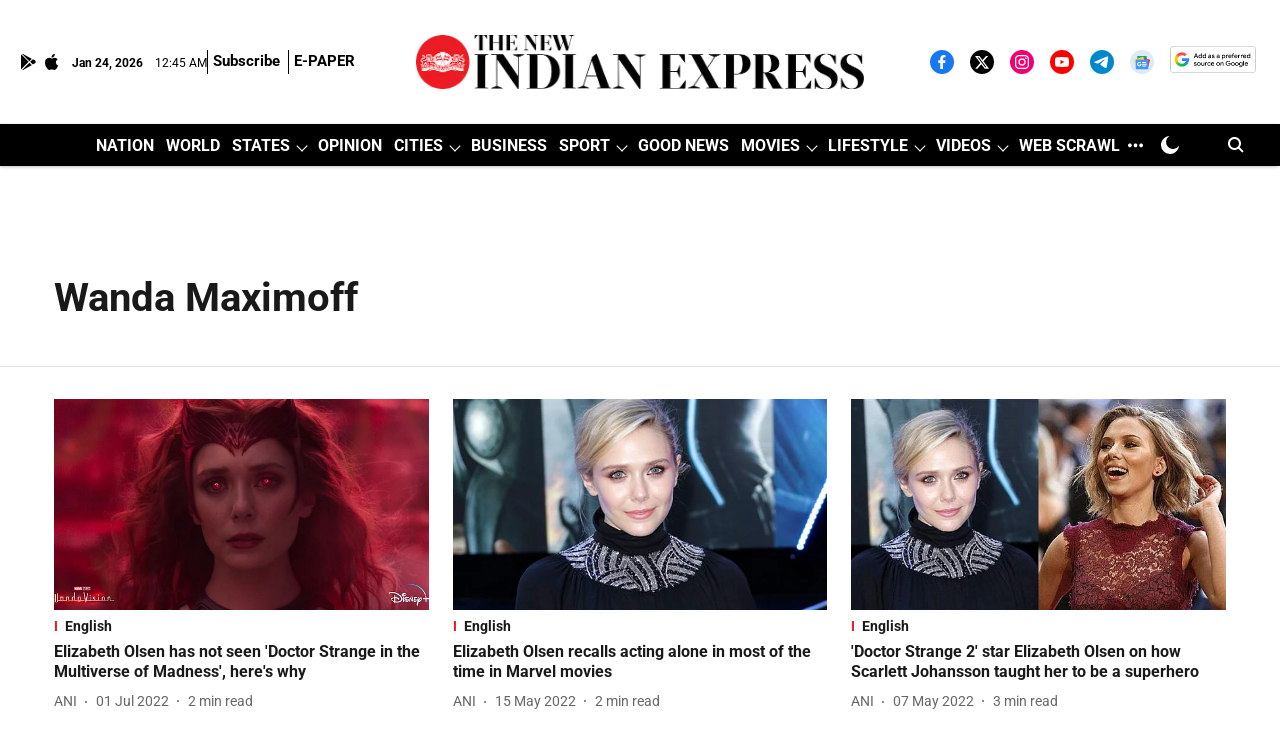

--- FILE ---
content_type: text/html; charset=utf-8
request_url: https://www.google.com/recaptcha/api2/aframe
body_size: 147
content:
<!DOCTYPE HTML><html><head><meta http-equiv="content-type" content="text/html; charset=UTF-8"></head><body><script nonce="c1PvhOAz1dUD15Yfn0f0DQ">/** Anti-fraud and anti-abuse applications only. See google.com/recaptcha */ try{var clients={'sodar':'https://pagead2.googlesyndication.com/pagead/sodar?'};window.addEventListener("message",function(a){try{if(a.source===window.parent){var b=JSON.parse(a.data);var c=clients[b['id']];if(c){var d=document.createElement('img');d.src=c+b['params']+'&rc='+(localStorage.getItem("rc::a")?sessionStorage.getItem("rc::b"):"");window.document.body.appendChild(d);sessionStorage.setItem("rc::e",parseInt(sessionStorage.getItem("rc::e")||0)+1);localStorage.setItem("rc::h",'1769215556921');}}}catch(b){}});window.parent.postMessage("_grecaptcha_ready", "*");}catch(b){}</script></body></html>

--- FILE ---
content_type: application/javascript; charset=UTF-8
request_url: https://www.newindianexpress.com/cdn-cgi/challenge-platform/h/b/scripts/jsd/d251aa49a8a3/main.js?
body_size: 8338
content:
window._cf_chl_opt={AKGCx8:'b'};~function(Z6,fO,fr,fU,fP,fB,fD,fW,Z0,Z1){Z6=k,function(I,j,ZO,Z5,f,Z){for(ZO={I:503,j:418,f:356,Z:520,x:434,v:342,i:542,Y:526,S:358,M:537,E:548},Z5=k,f=I();!![];)try{if(Z=parseInt(Z5(ZO.I))/1*(parseInt(Z5(ZO.j))/2)+parseInt(Z5(ZO.f))/3*(-parseInt(Z5(ZO.Z))/4)+-parseInt(Z5(ZO.x))/5+parseInt(Z5(ZO.v))/6+-parseInt(Z5(ZO.i))/7+parseInt(Z5(ZO.Y))/8*(-parseInt(Z5(ZO.S))/9)+parseInt(Z5(ZO.M))/10*(parseInt(Z5(ZO.E))/11),j===Z)break;else f.push(f.shift())}catch(x){f.push(f.shift())}}(V,104272),fO=this||self,fr=fO[Z6(515)],fU=function(xi,xv,xZ,xf,xj,xk,xV,Z7,j,f,Z,x){return xi={I:473,j:519,f:322,Z:384,x:316,v:513,i:419,Y:373},xv={I:344,j:337,f:465,Z:357,x:412,v:539,i:521,Y:461,S:539,M:318,E:426,C:490,y:405,A:490,J:445,N:461,L:454,H:380,d:429,F:546,Q:457,T:387,h:500,c:516,R:372,g:445,o:443,O:461},xZ={I:500,j:502},xf={I:406},xj={I:321,j:350,f:325,Z:351,x:502,v:372,i:360,Y:460,S:370,M:516,E:460,C:439,y:439,A:406,J:402,N:332,L:386,H:461,d:460,F:370,Q:521,T:406,h:415,c:445,R:463,g:486,o:445,O:380,U:345,P:490,K:457,a:361,s:370,G:521,n:406,l:445,m:392,z:415,B:445,b:353,D:486,W:445,e:406,X:528,V0:500,V1:429,V2:539,V3:440,V4:486,V5:324,V6:486,V7:363,V8:492,V9:448,VV:326,Vk:321,VI:380,Vj:330,Vf:490,VZ:420,Vx:405,Vv:387},xk={I:367,j:496,f:390,Z:415,x:527,v:527},xV={I:367,j:372},Z7=Z6,j={'syYXe':Z7(xi.I),'OutyX':Z7(xi.j),'qYXgj':function(i,Y){return Y==i},'CxCUf':function(i,Y){return i<Y},'tEwkI':function(i,Y){return i===Y},'MDiom':function(i,Y){return i(Y)},'VZPXa':function(i,Y){return i<Y},'RFNSI':function(i,Y){return i+Y},'CSxzt':Z7(xi.f),'vYODl':function(i,Y){return i==Y},'cbWbF':function(i,Y){return i>Y},'iuKBt':function(i,Y){return i<<Y},'itUqT':function(i,Y){return i-Y},'dwisr':function(i,Y){return i==Y},'sDraQ':function(i,Y){return i<Y},'pKtFU':function(i,Y){return i<<Y},'IuFCM':function(i,Y){return i&Y},'XTJvp':function(i,Y){return Y==i},'MHVLW':function(i,Y){return Y&i},'ZSFQc':function(i,Y){return i==Y},'zQOqj':function(i,Y){return i-Y},'SKjLo':function(i,Y){return i(Y)},'kqMVF':function(i,Y){return i==Y},'tVgJQ':function(i,Y){return i<<Y},'RIcXO':function(i,Y){return i===Y},'DkbFC':Z7(xi.Z),'pQDSb':function(i,Y){return i(Y)},'Nopfy':function(i,Y){return Y===i},'bKpSN':Z7(xi.x),'FXems':Z7(xi.v),'DViql':function(i,Y){return Y*i},'dLhuO':function(i,Y){return i!=Y},'DTmTb':function(i,Y){return i(Y)},'slDsN':function(i,Y){return i(Y)},'WnspK':function(i,Y){return i==Y}},f=String[Z7(xi.i)],Z={'h':function(i,Z8,Y,S){return(Z8=Z7,Y={},Y[Z8(xk.I)]=j[Z8(xk.j)],S=Y,j[Z8(xk.f)]===j[Z8(xk.f)])?j[Z8(xk.Z)](null,i)?'':Z.g(i,6,function(M,Z9){return Z9=Z8,S[Z9(xV.I)][Z9(xV.j)](M)}):Z&&x[Z8(xk.x)]?f[Z8(xk.v)]():''},'g':function(i,Y,S,ZV,M,E,C,y,A,J,N,L,H,F,Q,T,R,o,O,U,G,B,D,W){if(ZV=Z7,j[ZV(xj.I)](ZV(xj.j),ZV(xj.f)))return;else{if(null==i)return'';for(E={},C={},y='',A=2,J=3,N=2,L=[],H=0,F=0,Q=0;j[ZV(xj.Z)](Q,i[ZV(xj.x)]);Q+=1)if(T=i[ZV(xj.v)](Q),Object[ZV(xj.i)][ZV(xj.Y)][ZV(xj.S)](E,T)||(E[T]=J++,C[T]=!0),R=j[ZV(xj.M)](y,T),Object[ZV(xj.i)][ZV(xj.E)][ZV(xj.S)](E,R))y=R;else if(ZV(xj.C)!==ZV(xj.y))return L[ZV(xj.A)](Z);else for(o=j[ZV(xj.J)][ZV(xj.N)]('|'),O=0;!![];){switch(o[O++]){case'0':j[ZV(xj.L)](0,A)&&(A=Math[ZV(xj.H)](2,N),N++);continue;case'1':y=String(T);continue;case'2':A--;continue;case'3':if(Object[ZV(xj.i)][ZV(xj.d)][ZV(xj.F)](C,y)){if(j[ZV(xj.Q)](256,y[ZV(xj.T)](0))){for(M=0;M<N;H<<=1,j[ZV(xj.h)](F,Y-1)?(F=0,L[ZV(xj.c)](S(H)),H=0):F++,M++);for(U=y[ZV(xj.T)](0),M=0;8>M;H=j[ZV(xj.R)](H,1)|U&1.8,F==j[ZV(xj.g)](Y,1)?(F=0,L[ZV(xj.o)](S(H)),H=0):F++,U>>=1,M++);}else{for(U=1,M=0;j[ZV(xj.O)](M,N);H=U|H<<1,j[ZV(xj.U)](F,Y-1)?(F=0,L[ZV(xj.o)](j[ZV(xj.P)](S,H)),H=0):F++,U=0,M++);for(U=y[ZV(xj.A)](0),M=0;16>M;H=1.58&U|H<<1,j[ZV(xj.L)](F,Y-1)?(F=0,L[ZV(xj.o)](S(H)),H=0):F++,U>>=1,M++);}A--,0==A&&(A=Math[ZV(xj.H)](2,N),N++),delete C[y]}else for(U=E[y],M=0;j[ZV(xj.K)](M,N);H=j[ZV(xj.a)](H,1)|1.96&U,Y-1==F?(F=0,L[ZV(xj.c)](j[ZV(xj.P)](S,H)),H=0):F++,U>>=1,M++);continue;case'4':E[R]=J++;continue}break}if(''!==y){if(Object[ZV(xj.i)][ZV(xj.Y)][ZV(xj.s)](C,y)){if(j[ZV(xj.G)](256,y[ZV(xj.n)](0))){for(M=0;M<N;H<<=1,Y-1==F?(F=0,L[ZV(xj.l)](S(H)),H=0):F++,M++);for(U=y[ZV(xj.T)](0),M=0;8>M;H=H<<1.7|j[ZV(xj.m)](U,1),j[ZV(xj.z)](F,Y-1)?(F=0,L[ZV(xj.B)](S(H)),H=0):F++,U>>=1,M++);}else{for(U=1,M=0;M<N;H=H<<1.09|U,j[ZV(xj.b)](F,j[ZV(xj.D)](Y,1))?(F=0,L[ZV(xj.W)](S(H)),H=0):F++,U=0,M++);for(U=y[ZV(xj.e)](0),M=0;16>M;H=H<<1|j[ZV(xj.X)](U,1),j[ZV(xj.V0)](F,j[ZV(xj.V1)](Y,1))?(F=0,L[ZV(xj.o)](j[ZV(xj.V2)](S,H)),H=0):F++,U>>=1,M++);}A--,j[ZV(xj.V3)](0,A)&&(A=Math[ZV(xj.H)](2,N),N++),delete C[y]}else for(U=E[y],M=0;M<N;H=U&1|H<<1,F==j[ZV(xj.V4)](Y,1)?(F=0,L[ZV(xj.W)](S(H)),H=0):F++,U>>=1,M++);A--,0==A&&N++}for(U=2,M=0;M<N;H=j[ZV(xj.V5)](H,1)|U&1.19,F==j[ZV(xj.V6)](Y,1)?(F=0,L[ZV(xj.l)](S(H)),H=0):F++,U>>=1,M++);for(;;)if(H<<=1,j[ZV(xj.z)](F,j[ZV(xj.V4)](Y,1))){if(j[ZV(xj.V7)](j[ZV(xj.V8)],ZV(xj.V9))){for(G=y[ZV(xj.VV)](A),B=0;j[ZV(xj.O)](B,G[ZV(xj.x)]);B++)if(D=G[B],j[ZV(xj.Vk)]('f',D)&&(D='N'),R[D]){for(W=0;j[ZV(xj.VI)](W,Y[G[B]][ZV(xj.x)]);j[ZV(xj.I)](-1,o[D][ZV(xj.Vj)](O[G[B]][W]))&&(j[ZV(xj.Vf)](U,P[G[B]][W])||K[D][ZV(xj.c)]('o.'+H[G[B]][W])),W++);}else s[D]=G[G[B]][ZV(xj.VZ)](function(X){return'o.'+X})}else{L[ZV(xj.c)](j[ZV(xj.Vx)](S,H));break}}else F++;return L[ZV(xj.Vv)]('')}},'j':function(i,Zk){return Zk=Z7,null==i?'':j[Zk(xZ.I)]('',i)?null:Z.i(i[Zk(xZ.j)],32768,function(Y,ZI){return ZI=Zk,i[ZI(xf.I)](Y)})},'i':function(i,Y,S,Zj,M,E,C,y,A,J,N,L,H,F,Q,T,R,O,o){if(Zj=Z7,M={'mWrju':function(U,P,K){return U(P,K)}},j[Zj(xv.I)](j[Zj(xv.j)],j[Zj(xv.f)]))M[Zj(xv.Z)](H,Zj(xv.x),Z.e);else{for(E=[],C=4,y=4,A=3,J=[],H=j[Zj(xv.v)](S,0),F=Y,Q=1,N=0;j[Zj(xv.i)](3,N);E[N]=N,N+=1);for(T=0,R=Math[Zj(xv.Y)](2,2),L=1;L!=R;o=F&H,F>>=1,0==F&&(F=Y,H=j[Zj(xv.S)](S,Q++)),T|=j[Zj(xv.M)](0<o?1:0,L),L<<=1);switch(T){case 0:for(T=0,R=Math[Zj(xv.Y)](2,8),L=1;j[Zj(xv.E)](L,R);o=F&H,F>>=1,F==0&&(F=Y,H=j[Zj(xv.C)](S,Q++)),T|=L*(0<o?1:0),L<<=1);O=j[Zj(xv.y)](f,T);break;case 1:for(T=0,R=Math[Zj(xv.Y)](2,16),L=1;L!=R;o=H&F,F>>=1,F==0&&(F=Y,H=j[Zj(xv.A)](S,Q++)),T|=L*(0<o?1:0),L<<=1);O=j[Zj(xv.v)](f,T);break;case 2:return''}for(N=E[3]=O,J[Zj(xv.J)](O);;){if(j[Zj(xv.i)](Q,i))return'';for(T=0,R=Math[Zj(xv.Y)](2,A),L=1;L!=R;o=F&H,F>>=1,0==F&&(F=Y,H=S(Q++)),T|=(0<o?1:0)*L,L<<=1);switch(O=T){case 0:for(T=0,R=Math[Zj(xv.N)](2,8),L=1;R!=L;o=F&H,F>>=1,F==0&&(F=Y,H=j[Zj(xv.L)](S,Q++)),T|=(j[Zj(xv.H)](0,o)?1:0)*L,L<<=1);E[y++]=f(T),O=j[Zj(xv.d)](y,1),C--;break;case 1:for(T=0,R=Math[Zj(xv.N)](2,16),L=1;R!=L;o=H&F,F>>=1,0==F&&(F=Y,H=j[Zj(xv.F)](S,Q++)),T|=(j[Zj(xv.Q)](0,o)?1:0)*L,L<<=1);E[y++]=f(T),O=y-1,C--;break;case 2:return J[Zj(xv.T)]('')}if(j[Zj(xv.h)](0,C)&&(C=Math[Zj(xv.N)](2,A),A++),E[O])O=E[O];else if(O===y)O=j[Zj(xv.c)](N,N[Zj(xv.R)](0));else return null;J[Zj(xv.g)](O),E[y++]=N+O[Zj(xv.R)](0),C--,N=O,j[Zj(xv.o)](0,C)&&(C=Math[Zj(xv.O)](2,A),A++)}}}},x={},x[Z7(xi.Y)]=Z.h,x}(),fP=null,fB=fz(),fD={},fD[Z6(383)]='o',fD[Z6(536)]='s',fD[Z6(339)]='u',fD[Z6(427)]='z',fD[Z6(505)]='n',fD[Z6(499)]='I',fD[Z6(467)]='b',fW=fD,fO[Z6(464)]=function(I,j,Z,x,v8,v7,v6,Zt,i,S,M,E,C,y,A){if(v8={I:378,j:410,f:400,Z:366,x:410,v:400,i:315,Y:487,S:484,M:315,E:484,C:466,y:335,A:502,J:336,N:378,L:495,H:378,d:485,F:411,Q:319,T:362},v7={I:391,j:502,f:371},v6={I:360,j:460,f:370,Z:445},Zt=Z6,i={'Xyubt':function(J,N){return J===N},'jLuAD':function(J,N){return J(N)},'QbEYv':function(J,N){return J+N},'tsUhf':function(J,N,L){return J(N,L)},'oNvnE':function(J,N){return J+N}},i[Zt(v8.I)](null,j)||void 0===j)return x;for(S=fp(j),I[Zt(v8.j)][Zt(v8.f)]&&(S=S[Zt(v8.Z)](I[Zt(v8.x)][Zt(v8.v)](j))),S=I[Zt(v8.i)][Zt(v8.Y)]&&I[Zt(v8.S)]?I[Zt(v8.M)][Zt(v8.Y)](new I[(Zt(v8.E))](S)):function(J,ZT,N){for(ZT=Zt,J[ZT(v7.I)](),N=0;N<J[ZT(v7.j)];J[N]===J[N+1]?J[ZT(v7.f)](N+1,1):N+=1);return J}(S),M='nAsAaAb'.split('A'),M=M[Zt(v8.C)][Zt(v8.y)](M),E=0;E<S[Zt(v8.A)];C=S[E],y=fX(I,j,C),i[Zt(v8.J)](M,y)?(A=i[Zt(v8.N)]('s',y)&&!I[Zt(v8.L)](j[C]),i[Zt(v8.H)](Zt(v8.d),i[Zt(v8.F)](Z,C))?i[Zt(v8.Q)](Y,i[Zt(v8.T)](Z,C),y):A||Y(Z+C,j[C])):Y(Z+C,y),E++);return x;function Y(J,N,ZQ){ZQ=k,Object[ZQ(v6.I)][ZQ(v6.j)][ZQ(v6.f)](x,N)||(x[N]=[]),x[N][ZQ(v6.Z)](J)}},Z0=Z6(475)[Z6(332)](';'),Z1=Z0[Z6(466)][Z6(335)](Z0),fO[Z6(379)]=function(I,j,vf,Zh,Z,x,v,i,Y){for(vf={I:326,j:522,f:502,Z:479,x:330,v:347,i:445,Y:436,S:420},Zh=Z6,Z={'UVLJV':function(S,M){return S<M},'iGvza':function(S,M){return S===M},'VIBKy':function(S,M){return S(M)},'HvclF':function(S,M){return S+M}},x=Object[Zh(vf.I)](j),v=0;Z[Zh(vf.j)](v,x[Zh(vf.f)]);v++)if(i=x[v],Z[Zh(vf.Z)]('f',i)&&(i='N'),I[i]){for(Y=0;Y<j[x[v]][Zh(vf.f)];-1===I[i][Zh(vf.x)](j[x[v]][Y])&&(Z[Zh(vf.v)](Z1,j[x[v]][Y])||I[i][Zh(vf.i)](Z[Zh(vf.Y)]('o.',j[x[v]][Y]))),Y++);}else I[i]=j[x[v]][Zh(vf.S)](function(S){return'o.'+S})},Z3();function fK(xN,Zx,j,f,Z,x){return xN={I:377,j:540,f:505},Zx=Z6,j={},j[Zx(xN.I)]=function(v,i){return v!==i},f=j,Z=fO[Zx(xN.j)],!Z?null:(x=Z.i,f[Zx(xN.I)](typeof x,Zx(xN.f))||x<30)?null:x}function Z2(vv,Zc,f,Z,x,v,i,Y){f=(vv={I:348,j:459,f:509,Z:438,x:518,v:431,i:530,Y:458,S:453,M:442,E:442,C:394,y:333,A:534,J:340,N:328},Zc=Z6,{'VWVmd':Zc(vv.I),'SGNPQ':function(S,M,E,C,y){return S(M,E,C,y)},'HElYG':function(S,M,E,C,y){return S(M,E,C,y)}});try{return Z=fr[Zc(vv.j)](f[Zc(vv.f)]),Z[Zc(vv.Z)]=Zc(vv.x),Z[Zc(vv.v)]='-1',fr[Zc(vv.i)][Zc(vv.Y)](Z),x=Z[Zc(vv.S)],v={},v=f[Zc(vv.M)](pRIb1,x,x,'',v),v=f[Zc(vv.E)](pRIb1,x,x[Zc(vv.C)]||x[Zc(vv.y)],'n.',v),v=f[Zc(vv.A)](pRIb1,x,Z[Zc(vv.J)],'d.',v),fr[Zc(vv.i)][Zc(vv.N)](Z),i={},i.r=v,i.e=null,i}catch(S){return Y={},Y.r={},Y.e=S,Y}}function fG(j,xh,ZY,f,Z){return xh={I:504,j:504,f:317},ZY=Z6,f={},f[ZY(xh.I)]=function(v,i){return v<i},Z=f,Z[ZY(xh.j)](Math[ZY(xh.f)](),j)}function fa(xd,Zv,I){return xd={I:472,j:471},Zv=Z6,I={'xhFbW':function(j,f){return f!==j},'RNTdC':function(j){return j()}},I[Zv(xd.I)](I[Zv(xd.j)](fK),null)}function fb(x,v,xm,ZL,i,Y,S,M,E,C,y,A,J,N,L,H){if(xm={I:506,j:543,f:352,Z:449,x:489,v:501,i:451,Y:389,S:533,M:343,E:510,C:332,y:497,A:422,J:483,N:395,L:477,H:323,d:373,F:540,Q:403,T:506,h:543,c:338,R:480,g:382,o:352,O:489,U:331,P:480,K:331,a:450,s:494,G:421,n:480,l:369,m:547,z:507,B:529},ZL=Z6,i={},i[ZL(xm.I)]=function(d,F){return d+F},i[ZL(xm.j)]=function(d,F){return d+F},i[ZL(xm.f)]=ZL(xm.Z),i[ZL(xm.x)]=ZL(xm.v),i[ZL(xm.i)]=ZL(xm.Y),Y=i,!fG(0))return![];M=(S={},S[ZL(xm.S)]=x,S[ZL(xm.M)]=v,S);try{for(E=ZL(xm.E)[ZL(xm.C)]('|'),C=0;!![];){switch(E[C++]){case'0':J[ZL(xm.y)]=function(){};continue;case'1':y={},y[ZL(xm.A)]=M,y[ZL(xm.J)]=H,y[ZL(xm.N)]=ZL(xm.L),J[ZL(xm.H)](fU[ZL(xm.d)](y));continue;case'2':A=fO[ZL(xm.F)];continue;case'3':J=new fO[(ZL(xm.Q))]();continue;case'4':N=Y[ZL(xm.T)](Y[ZL(xm.j)](Y[ZL(xm.h)](ZL(xm.c),fO[ZL(xm.R)][ZL(xm.g)]),Y[ZL(xm.o)]),A.r)+Y[ZL(xm.O)];continue;case'5':H=(L={},L[ZL(xm.U)]=fO[ZL(xm.P)][ZL(xm.K)],L[ZL(xm.a)]=fO[ZL(xm.R)][ZL(xm.a)],L[ZL(xm.s)]=fO[ZL(xm.R)][ZL(xm.s)],L[ZL(xm.G)]=fO[ZL(xm.n)][ZL(xm.l)],L[ZL(xm.m)]=fB,L);continue;case'6':J[ZL(xm.z)](Y[ZL(xm.i)],N);continue;case'7':J[ZL(xm.B)]=2500;continue}break}}catch(d){}}function V(vd){return vd='bigint,ZSFQc,/invisible/jsd,length,26vVFzcI,vqGuy,number,ZeasY,open,event,VWVmd,2|4|3|6|7|0|5|1,onreadystatechange,success,spEoa,onload,document,RFNSI,wqwfS,display: none,fHMSk,4UkneeZ,cbWbF,UVLJV,detail,XIeGE,tKsdt,8WkapTE,randomUUID,MHVLW,timeout,body,TLQqx,href,AdeF3,HElYG,loading,string,10atDYKk,status,SKjLo,__CF$cv$params,http-code:,343966teCmei,ASreN,gEsYz,toString,slDsN,JBxy9,5417071PYvxlT,ZOGRT,Array,dfkJj,random,DViql,tsUhf,shwvb,tEwkI,3|2|0|4|1,send,tVgJQ,cjpuy,keys,rGDEE,removeChild,onerror,indexOf,CnwA5,split,navigator,gMOPM,bind,jLuAD,bKpSN,/cdn-cgi/challenge-platform/h/,undefined,contentDocument,iJpfc,94824WfeApC,TYlZ6,Nopfy,dwisr,YJxCp,VIBKy,iframe,sid,NfahE,VZPXa,zeXuu,XTJvp,Function,DdBrv,230133VODcuU,mWrju,1666458OSkfNI,5|6|1|4|3|0|8|2|9|7,prototype,pKtFU,oNvnE,RIcXO,floor,bsvPq,concat,FUqfl,catch,aUjz8,call,splice,charAt,LygcPU,CMYNv,rKBIR,qfGgw,tOsjO,Xyubt,rxvNi8,CxCUf,isArray,AKGCx8,object,LLmrX,parent,vYODl,join,nTiTH,POST,OutyX,sort,IuFCM,QORVp,clientInformation,source,vCEMd,ZskXh,KtTJc,fgQOE,getOwnPropertyNames,AVfUz,CSxzt,XMLHttpRequest,getPrototypeOf,pQDSb,charCodeAt,lxaZr,log,uadIX,Object,QbEYv,error on cf_chl_props,qKBLr,xapMo,qYXgj,rPtSU,EtGEo,746aUpklo,fromCharCode,map,pkLOA2,errorInfoObject,function,stringify,UlBLX,dLhuO,symbol,cloudflare-invisible,zQOqj,sSkSE,tabIndex,JLsOA,api,513400XIEMlO,ZwuRM,HvclF,jPrTH,style,qcqPF,kqMVF,[native code],SGNPQ,WnspK,addEventListener,push,kcHSJ,KKPTy,hxcdo,/b/ov1/0.2835561407511671:1769214511:54Xt63bDjwQ0luYURCnRii_JYkk3CNkzuHY-Wq1oxWs/,SSTpq3,VzSOv,QYsDW,contentWindow,DTmTb,kqGdT,error,sDraQ,appendChild,createElement,hasOwnProperty,pow,AyNXv,iuKBt,pRIb1,FXems,includes,boolean,CnHCh,UKWrb,KXfKv,RNTdC,xhFbW,2Uqky31JCefEQIaXdbRc0P6n5tirKm-VlTsD9NW+hM74HYuSj8ZOGxzgL$BFvwAop,DOMContentLoaded,_cf_chl_opt;JJgc4;PJAn2;kJOnV9;IWJi4;OHeaY1;DqMg0;FKmRv9;LpvFx1;cAdz2;PqBHf2;nFZCC5;ddwW5;pRIb1;rxvNi8;RrrrA2;erHi9,DZNBp,jsd,location,iGvza,_cf_chl_opt,tjQmD,postMessage,chctx,Set,d.cookie,itUqT,from,/jsd/oneshot/d251aa49a8a3/0.2835561407511671:1769214511:54Xt63bDjwQ0luYURCnRii_JYkk3CNkzuHY-Wq1oxWs/,lMvJf,MDiom,xhr-error,DkbFC,readyState,LRmiB4,isNaN,syYXe,ontimeout,now'.split(','),V=function(){return vd},V()}function fs(xt,Zi,I,j){if(xt={I:430,j:481,f:375,Z:455},Zi=Z6,I={'tjQmD':Zi(xt.I),'kqGdT':function(f,Z){return f(Z)}},j=fK(),j===null)return I[Zi(xt.j)]===Zi(xt.f)?null:void 0;fP=(fP&&I[Zi(xt.Z)](clearTimeout,fP),setTimeout(function(){fq()},j*1e3))}function fq(I,xA,xy,Zf,j,f){xA={I:446,j:341,f:412},xy={I:529,j:423,f:397,Z:437,x:446,v:470,i:401,Y:432,S:399},Zf=Z6,j={'ZskXh':function(Z,v){return v!==Z},'jPrTH':Zf(xA.I),'JLsOA':function(Z,x){return Z(x)},'fgQOE':function(Z){return Z()},'iJpfc':function(Z,x,v){return Z(x,v)}},f=Z2(),fm(f.r,function(Z,ZZ,x){ZZ=Zf,x={'KXfKv':function(v,i){return v(i)},'AVfUz':ZZ(xy.I)},typeof I===ZZ(xy.j)&&(j[ZZ(xy.f)](j[ZZ(xy.Z)],ZZ(xy.x))?x[ZZ(xy.v)](j,x[ZZ(xy.i)]):j[ZZ(xy.Y)](I,Z)),j[ZZ(xy.S)](fs)}),f.e&&j[Zf(xA.j)](fb,Zf(xA.f),f.e)}function fm(I,j,xa,xK,xP,xU,xr,ZE,f,Z,x,v,i,Y,S){for(xa={I:529,j:359,f:332,Z:433,x:529,v:497,i:408,Y:480,S:329,M:507,E:389,C:355,y:338,A:382,J:488,N:403,L:525,H:512,d:541,F:491,Q:540,T:323,h:373,c:424,R:514,g:407,o:478,O:532,U:532,P:314},xK={I:435,j:538,f:538,Z:376,x:393,v:538},xP={I:413},xU={I:417,j:416},xr={I:417,j:409},ZE=Z6,f={'DdBrv':function(M,E){return M+E},'qKBLr':function(M,E){return M(E)},'tKsdt':ZE(xa.I),'lxaZr':function(M){return M()},'ZOGRT':function(M){return M()}},Z=ZE(xa.j)[ZE(xa.f)]('|'),x=0;!![];){switch(Z[x++]){case'0':Y[ZE(xa.Z)]&&(v[ZE(xa.x)]=5e3,v[ZE(xa.v)]=function(ZC){ZC=ZE,i[ZC(xr.I)](j,i[ZC(xr.j)])});continue;case'1':console[ZE(xa.i)](fO[ZE(xa.Y)]);continue;case'2':v[ZE(xa.S)]=function(Zy){Zy=ZE,i[Zy(xU.I)](j,i[Zy(xU.j)])};continue;case'3':v[ZE(xa.M)](ZE(xa.E),f[ZE(xa.C)](f[ZE(xa.C)](ZE(xa.y),fO[ZE(xa.Y)][ZE(xa.A)])+ZE(xa.J),Y.r));continue;case'4':v=new fO[(ZE(xa.N))]();continue;case'5':i={'EtGEo':function(M,E,ZA){return ZA=ZE,f[ZA(xP.I)](M,E)},'uadIX':f[ZE(xa.L)],'ZwuRM':function(M,E){return M>=E},'qfGgw':ZE(xa.H),'QORVp':ZE(xa.d),'rPtSU':ZE(xa.F)};continue;case'6':Y=fO[ZE(xa.Q)];continue;case'7':v[ZE(xa.T)](fU[ZE(xa.h)](JSON[ZE(xa.c)](S)));continue;case'8':v[ZE(xa.R)]=function(ZJ){ZJ=ZE,i[ZJ(xK.I)](v[ZJ(xK.j)],200)&&v[ZJ(xK.f)]<300?j(i[ZJ(xK.Z)]):j(i[ZJ(xK.x)]+v[ZJ(xK.v)])};continue;case'9':S={'t':f[ZE(xa.g)](fn),'lhr':fr[ZE(xa.o)]&&fr[ZE(xa.o)][ZE(xa.O)]?fr[ZE(xa.o)][ZE(xa.U)]:'','api':Y[ZE(xa.Z)]?!![]:![],'c':f[ZE(xa.P)](fa),'payload':I};continue}break}}function Z3(vA,vy,vE,vM,Zw,I,j,f,Z,x){if(vA={I:541,j:540,f:346,Z:320,x:538,v:469,i:512,Y:469,S:452,M:493,E:535,C:444,y:474,A:511},vy={I:493,j:535,f:511},vE={I:447},vM={I:425},Zw=Z6,I={'UKWrb':function(v,i){return v(i)},'QYsDW':Zw(vA.I),'UlBLX':function(v,i,Y){return v(i,Y)},'KKPTy':function(v,i){return v(i)}},j=fO[Zw(vA.j)],!j)return;if(!fl()){if(Zw(vA.f)!==Zw(vA.Z))return;else v[Zw(vA.x)]>=200&&i[Zw(vA.x)]<300?I[Zw(vA.v)](E,Zw(vA.i)):I[Zw(vA.Y)](C,I[Zw(vA.S)]+y[Zw(vA.x)])}(f=![],Z=function(ZR){if(ZR=Zw,!f){if(f=!![],!fl())return;I[ZR(vE.I)](fq,function(i,Zg){Zg=ZR,I[Zg(vM.I)](Z4,j,i)})}},fr[Zw(vA.M)]!==Zw(vA.E))?Z():fO[Zw(vA.C)]?fr[Zw(vA.C)](Zw(vA.y),Z):(x=fr[Zw(vA.A)]||function(){},fr[Zw(vA.A)]=function(Zo){Zo=Zw,x(),fr[Zo(vy.I)]!==Zo(vy.j)&&(fr[Zo(vy.f)]=x,Z())})}function fe(j,f,xz,ZH,Z,x){return xz={I:462,j:441,f:354,Z:360,x:545,v:370,i:330,Y:462},ZH=Z6,Z={},Z[ZH(xz.I)]=ZH(xz.j),x=Z,f instanceof j[ZH(xz.f)]&&0<j[ZH(xz.f)][ZH(xz.Z)][ZH(xz.x)][ZH(xz.v)](f)[ZH(xz.i)](x[ZH(xz.Y)])}function fl(xR,ZM,j,f,Z,x,v){return xR={I:531,j:364,f:498},ZM=Z6,j={},j[ZM(xR.I)]=function(i,Y){return i/Y},f=j,Z=3600,x=fn(),v=Math[ZM(xR.j)](f[ZM(xR.I)](Date[ZM(xR.f)](),1e3)),v-x>Z?![]:!![]}function fX(I,j,Z,xX,Zd,x,i,Y){x=(xX={I:383,j:365,f:423,Z:368,x:368,v:315,i:381,Y:388,S:315,M:334,E:468},Zd=Z6,{'bsvPq':function(S,M){return S==M},'nTiTH':function(S,M){return S===M},'gMOPM':function(S,M){return S===M},'CnHCh':function(S,M,E){return S(M,E)}});try{i=j[Z]}catch(S){return'i'}if(null==i)return void 0===i?'u':'x';if(Zd(xX.I)==typeof i)try{if(x[Zd(xX.j)](Zd(xX.f),typeof i[Zd(xX.Z)]))return i[Zd(xX.x)](function(){}),'p'}catch(M){}return I[Zd(xX.v)][Zd(xX.i)](i)?'a':x[Zd(xX.Y)](i,I[Zd(xX.S)])?'D':x[Zd(xX.M)](!0,i)?'T':!1===i?'F':(Y=typeof i,Zd(xX.f)==Y?x[Zd(xX.E)](fe,I,i)?'N':'f':fW[Y]||'?')}function fp(j,v0,ZF,f,Z,x){for(v0={I:396,j:366,f:326,Z:404},ZF=Z6,f={},f[ZF(v0.I)]=function(v,i){return i!==v},Z=f,x=[];Z[ZF(v0.I)](null,j);x=x[ZF(v0.j)](Object[ZF(v0.f)](j)),j=Object[ZF(v0.Z)](j));return x}function Z4(Z,x,vH,Zu,v,i,Y,E,C,y,A,J,N,S){if(vH={I:398,j:517,f:449,Z:476,x:389,v:524,i:477,Y:327,S:414,M:428,E:433,C:327,y:512,A:395,J:349,N:508,L:385,H:482,d:374,F:544,Q:540,T:398,h:398,c:398,R:338,g:480,o:382,O:517,U:501,P:403,K:507,a:476,s:529,G:497,n:331,l:450,m:480,z:450,B:494,b:480,D:494,W:421,e:369,X:547,V0:422,V1:483,V2:524,V3:323,V4:373,V5:428,V6:349,V7:508,V8:456,V9:523,VV:385},Zu=Z6,v={},v[Zu(vH.I)]=function(M,E){return M+E},v[Zu(vH.j)]=Zu(vH.f),v[Zu(vH.Z)]=Zu(vH.x),v[Zu(vH.v)]=Zu(vH.i),v[Zu(vH.Y)]=function(M,E){return E===M},v[Zu(vH.S)]=Zu(vH.M),i=v,!Z[Zu(vH.E)])return;i[Zu(vH.C)](x,Zu(vH.y))?(Y={},Y[Zu(vH.A)]=i[Zu(vH.S)],Y[Zu(vH.J)]=Z.r,Y[Zu(vH.N)]=Zu(vH.y),fO[Zu(vH.L)][Zu(vH.H)](Y,'*')):Zu(vH.d)===Zu(vH.F)?(E=E[Zu(vH.Q)],C=i[Zu(vH.T)](i[Zu(vH.h)](i[Zu(vH.c)](Zu(vH.R),C[Zu(vH.g)][Zu(vH.o)]),i[Zu(vH.O)])+E.r,Zu(vH.U)),y=new y[(Zu(vH.P))](),y[Zu(vH.K)](i[Zu(vH.a)],C),y[Zu(vH.s)]=2500,y[Zu(vH.G)]=function(){},A={},A[Zu(vH.n)]=A[Zu(vH.g)][Zu(vH.n)],A[Zu(vH.l)]=J[Zu(vH.m)][Zu(vH.z)],A[Zu(vH.B)]=N[Zu(vH.b)][Zu(vH.D)],A[Zu(vH.W)]=L[Zu(vH.m)][Zu(vH.e)],A[Zu(vH.X)]=H,J=A,N={},N[Zu(vH.V0)]=F,N[Zu(vH.V1)]=J,N[Zu(vH.A)]=i[Zu(vH.V2)],y[Zu(vH.V3)](d[Zu(vH.V4)](N))):(S={},S[Zu(vH.A)]=Zu(vH.V5),S[Zu(vH.V6)]=Z.r,S[Zu(vH.V7)]=Zu(vH.V8),S[Zu(vH.V9)]=x,fO[Zu(vH.VV)][Zu(vH.H)](S,'*'))}function fn(xc,ZS,I){return xc={I:540,j:364},ZS=Z6,I=fO[ZS(xc.I)],Math[ZS(xc.j)](+atob(I.t))}function k(I,j,f,Z){return I=I-314,f=V(),Z=f[I],Z}function fz(xs,ZN){return xs={I:527},ZN=Z6,crypto&&crypto[ZN(xs.I)]?crypto[ZN(xs.I)]():''}}()

--- FILE ---
content_type: application/javascript; charset=utf-8
request_url: https://fundingchoicesmessages.google.com/f/AGSKWxW14t6b40coy07N1dBhxDDtKb4YjF516MqzKLmEhOa0H9iIwMiwnZ3q4Zs0eag8uoLej8puL8JaQofmhaCY5KiKpbvaYp_AAB9HDidvDmDSSB2omSyK5TnBx04axXwp7EDiBabyEVzDxV8aBNEWu7gfFKFxBwvpfPbAF2H62fO-9F_0Yzo_cGUThW4=/_/misc/ads.-800x150./adtype=/ads/google2./revealaads.
body_size: -1288
content:
window['61491934-5fc3-4830-96f9-35bb79b52737'] = true;